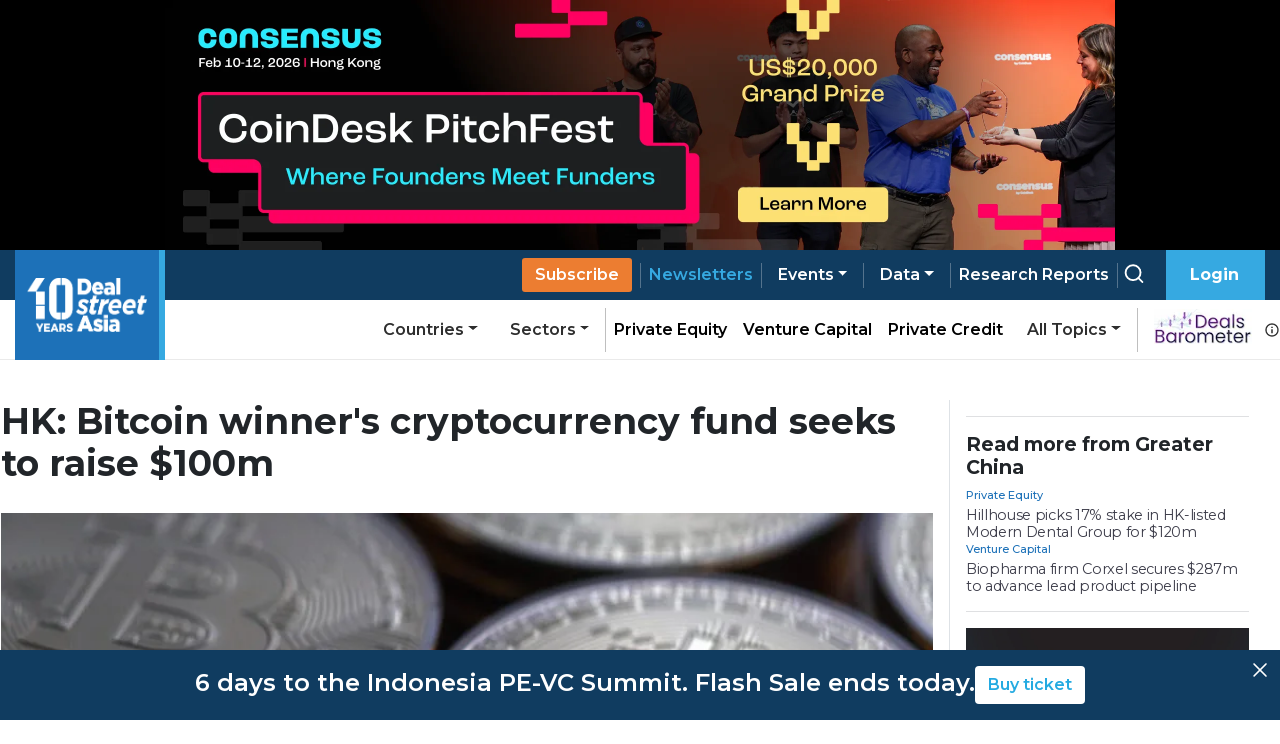

--- FILE ---
content_type: text/css; charset=UTF-8
request_url: https://www.dealstreetasia.com/_next/static/css/6646446fe280f65e.css
body_size: 915
content:
.search_input_wrapper__c0yIS{position:relative;border-bottom:1px solid #36a9e1;margin-bottom:1.5rem}.search_input_wrapper__c0yIS .search_search_icon__FoOpC{position:absolute;top:1rem;right:1rem;color:#c3c3c3;cursor:pointer}.search_input_wrapper__c0yIS input{border:0;outline:0;background:0 0;font-size:2.25rem;font-weight:700;padding-left:0;height:4rem;border-radius:0;font-family:Montserrat,sans-serif}.search_input_wrapper__c0yIS input::-moz-placeholder{color:#c3c3c3}.search_input_wrapper__c0yIS input:-ms-input-placeholder{color:#c3c3c3}.search_input_wrapper__c0yIS input::placeholder{color:#c3c3c3}.search_input_wrapper__c0yIS input:focus{outline:none;box-shadow:none!important}.search_results_count__FYVG_{font-size:.75rem;font-weight:500;color:#c3c3c3;margin-left:1rem;margin-top:-.5rem}.search_search_page_wrapper__0HVqK{padding-left:1rem}@media screen and (max-width:992px){.search_search_page_wrapper__0HVqK{padding:1rem}}.Report_published_date__3G9bi{font-family:"Source Serif Pro";font-style:italic}.Report_content__SEeA4{margin-top:1.625rem}.Report_main_report__jHkYO{background-color:#e7f7ff;padding:48px}.Report_main_report__jHkYO h2{font-size:2.5rem;font-weight:600;color:#217cc7;font-family:Montserrat,sans-serif;margin-bottom:12px}.Report_main_report__jHkYO h2:hover{cursor:pointer;color:#1d639d}.Report_main_report__jHkYO p{font-size:18px;margin-bottom:10px}@media (max-width:768px){.Report_main_report__jHkYO{padding:48px 20px}.Report_main_report__jHkYO h2{font-size:2rem}.Report_main_report__jHkYO p{font-size:10px}}.Report_report_button_solid__bEs3D{background-color:#1d71b8;border-color:#1d71b8}.Report_report_button_solid__bEs3D:hover{background-color:#185d97;border-color:#185d97}.Report_report_button_outline__a7EQa{border-color:#185d97;color:#185d97}.Report_report_button_outline__a7EQa:hover{background-color:#185d97}.Report_normal_report__Vx2YP h5{font-size:20px;font-weight:600;font-family:Montserrat,sans-serif}.Report_normal_report__Vx2YP h5:hover{cursor:pointer;color:#1d639d}.Report_normal_report__Vx2YP p{font-size:18px}.Report_normal_report__Vx2YP .Report_report_button_outline__a7EQa,.Report_normal_report__Vx2YP .Report_report_button_solid__bEs3D{padding:4px 8px;font-size:14px}.Report_report_image_shadow__Virgj{width:-webkit-fit-content;width:-moz-fit-content;width:fit-content;height:calc(100% - 7px);box-shadow:2px 2px 6px 0 rgba(0,0,0,.4)!important}.Report_report_image__mEpgW{padding:0!important;margin:0!important}@media (min-width:768px){.Report_report_image__mEpgW{padding:0 15px!important;margin-right:20px!important}}.Report_chevron_icon__5zpDn{position:absolute;top:18px;right:20px;transform:translateY(-50%);pointer-events:none;color:#000}.Report_dropdown_open__2e9cD{display:block!important;-webkit-animation:Report_growDown__NKz3_ .3s ease-in-out forwards;animation:Report_growDown__NKz3_ .3s ease-in-out forwards;transform-origin:top center}@-webkit-keyframes Report_growDown__NKz3_{0%{transform:scaleY(0)}to{transform:scaleY(1)}}@keyframes Report_growDown__NKz3_{0%{transform:scaleY(0)}to{transform:scaleY(1)}}